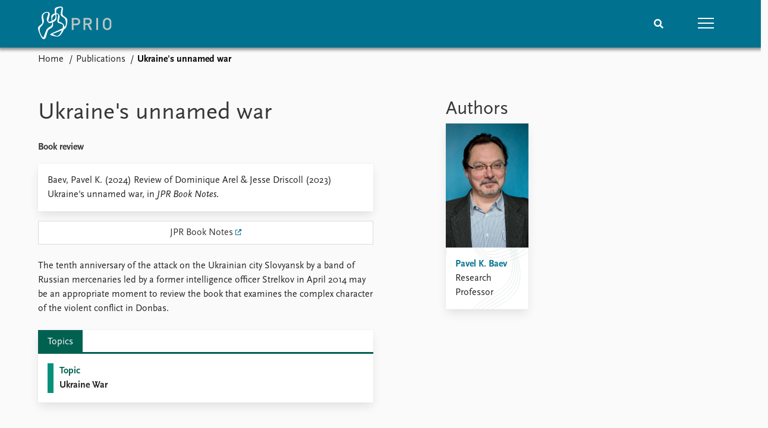

--- FILE ---
content_type: text/html; charset=utf-8
request_url: https://www.prio.org/publications/13935
body_size: 7802
content:
<!DOCTYPE html>

<html lang="en"><head><base href="/">
    <meta charset="utf-8">
    <meta name="viewport" content="width=device-width, initial-scale=1.0">
    
    <link type="text/css" rel="stylesheet" href="/css/vendor.min.css?v=4.0.214.0" />
    <link type="text/css" rel="stylesheet" href="/css/prio.css?v=4.0.214.0" />
    
    <link rel="icon" type="image/svg+xml" href="/favicon.svg">
    <link rel="icon" type="image/png" href="/favicon.png">
    <link rel="apple-touch-icon" sizes="180x180" href="/apple-touch-icon.png">
    <link rel="icon" type="image/png" sizes="32x32" href="/favicon-32x32.png">
    <link rel="icon" type="image/png" sizes="16x16" href="/favicon-16x16.png">
    <link rel="manifest" href="/site.webmanifest">
    <link rel="mask-icon" href="/safari-pinned-tab.svg" color="#5bbad5">
    <meta name="msapplication-TileColor" content="#00aba9">
    <meta name="theme-color" content="#ffffff">

    
    <!--Blazor:{"type":"server","prerenderId":"e10c3a16af8643128e78a0d4e9c8780d","key":{"locationHash":"77D12F14A8105320B1AAED6AE7E689DA0EC4483270A645E84079EAA0FFDF550D:15","formattedComponentKey":""},"sequence":0,"descriptor":"CfDJ8KvhykDWN/ZMn\u002B/Eyfzh3cI1K5RInG\u002BfJVvGMrI\u002B/FiP6DZBTKbqjqZld4rflPvKTDjXiiHPNlWLOwfm8o7eTM/QGu/j2uBYo/z8SYd0uZIULvCpHcUT70aqFKc6JY9FdzvwdvjWg54GJkSJJJPD\u002BgrSloV71uD9ZsKo2JTXMym5FVTVUuKR9B6YzD2donhAws2qFwV8YhtWe7ktK03m5c5Pcy2k2I9ACgVRy9cPPkqfnQr6GL2vO76vmf5iCVf1nFhwHZiNLqze4jsM7ZpFax3yzFKSO38muh8KB9w2vFvh0pWfnx3DbPPHXCTAZJFEsLDzSNL6facXecvU/6njVGmFhd1c\u002Bb1Yd4COCZJNXdjpv8bU5ASEILGnjlBOM9tN/MdOGMj08kA8NYhF3WoXI3kaBJGsjxjLrKPeKC9b\u002BWT84ekhcwT9g1J1lditm2NJZO99mvH0HmYA\u002BS4nzvRaWIhCLzJ5DCOHXDLw2uy4NchWzH6s6LmsGGpBBuDGoAG3hFcMv0xlVzZiXRKorORkVrDuzMppu\u002B1ifcCRKwwYwuzrhzlxuFytXSj\u002BMpTxJW27fUxAXiPAB2cvkfrLQuf/6Ck="}--><title>Ukraine&#x27;s unnamed war &#x2013; Peace Research Institute Oslo (PRIO)</title>

    <meta property="twitter:site" content="@PRIOresearch">
    <meta property="twitter:title" content="Ukraine&#x27;s unnamed war &#x2013; Peace Research Institute Oslo (PRIO)" />
    <meta property="og:title" content="Ukraine&#x27;s unnamed war &#x2013; Peace Research Institute Oslo (PRIO)" />
    <meta property="og:type" content="website" /><meta name="description" content="Book review in JPR Book Notes" />
        <meta property="twitter:description" content="Book review in JPR Book Notes" />
        <meta property="og:description" content="Book review in JPR Book Notes" /><meta property="og:url" content="https://www.prio.org/publications/13935" /><!-- JSONLD: Organization --><script type="application/ld+json">{"foundingDate":1959,"name":"Peace Research Institute Oslo (PRIO)","logo":"https://www.prio.org/img/network/prio.png","description":"The Peace Research Institute Oslo (PRIO) is a private research institution in peace and conflict studies, based in Oslo, Norway, with around 100 employees. It was founded in 1959 by a group of Norwegian researchers led by Johan Galtung, who was also the institute\u0027s first director (1959\u20131969). It publishes the Journal of Peace Research, also founded by Johan Galtung.","legalName":"Peace Research Institute Oslo","founders":[{"name":"Johan Galtung","@type":"Person"}],"address":{"streetAddress":"Hausmanns gate 3","addressLocality":"Oslo","postalCode":"N-0186","addressRegion":"Oslo","addressCountry":"NO"},"contactPoint":{"telephone":"\u002B4722547700","email":"mail@prio.org","@type":"ContactPoint"},"sameAs":["https://twitter.com/PRIOresearch","https://www.facebook.com/PRIO.org","https://www.instagram.com/prioresearch"],"@context":"http://schema.org/","url":"https://www.prio.org/","@id":"https://www.prio.org/#Organization","@type":"Organization"}</script><!-- JSONLD: BreadcrumbList --><script type="application/ld+json">{"itemListElement":[{"item":"https://www.prio.org/","name":"Home","position":1,"@type":"ListItem"},{"item":"https://www.prio.org/publications","name":"Publications","position":2,"@type":"ListItem"}],"@context":"http://schema.org/","url":"https://www.prio.org/publications/13935","@id":"https://www.prio.org/publications/13935#BreadcrumbList","@type":"BreadcrumbList"}</script><!--Blazor:{"prerenderId":"e10c3a16af8643128e78a0d4e9c8780d"}--></head>
<body><div><!--Blazor:{"type":"server","prerenderId":"fcb78d6b0ae04cedbf0e92ec639df320","key":{"locationHash":"6D2FB549918F78233114267399E57F23CA5F472AD75D1B7244EC509B7DDD2CF4:19","formattedComponentKey":""},"sequence":1,"descriptor":"CfDJ8KvhykDWN/ZMn\u002B/Eyfzh3cK\u002B64BroArQtnfSJkFd8Ek7FHGzYB1/\u002Ba5mqupkncaL90/ac1N4DfmSSugXmvccItKoRlstOhNT\u002BwKC\u002BimnA5oAZBdUV6Slr0cGai2KCKYIxsTm1oL4LG9HwOIwXqq2txKXc9eYeLwVIFqwWE0BqHbpkxfuUiRTWclvlkhD90Dmdmm3BJ03PctHU2PGKj3BkDVl\u002BN8Ple9Iyn2Lj9GRHhluuhGYhJmenDjgRbCk5lmYnX4bbE/FsMiPYwbp7cryKK/FLGTtxoJHinKLLYsdoxTxjHfDlFCEbpYR66XgzoCamULlnqhU/XneDVs6KAcdM3J/SO17VX1G1KRXH6WjeBGC3ayf0kgefhjBr1Q0jiQ8nZjPNAy6ET7oupWzjwPOZYJrhYxe9ttIjir1rBT\u002BdYRlFKd1PFt3nHbtFgyWzzbbwFdb0EGvkXL2BxWPih2v8lEZwLm9Y8YbKqMea7tlwqpLzYA\u002Bv/XbDsc1PcEhwLkPCOoWhuyEf1uxRJ95bXIVWoQ="}-->
	<div class="app-body"><div class="app-main"><header class="header "><nav class="navbar is-fixed-top" role="navigation" aria-label="main navigation"><div class="container is-widescreen"><div class="navbar-brand" style="align-items: center"><a href="/" aria-label="Home"><img src="/img/Prio-logo-negative.svg" alt="Peace Research Institute Oslo (PRIO)" style="height:60px; padding-top: 5px;"></a></div>
            <div class="navbar-menu"><div class="navbar-end"><div class="navbar-item is-paddingless is-marginless"><script type="text/javascript" suppress-error="BL9992">
    window.setSearchFocus = function () {
        document.getElementById('prio-topnav-search').focus();
    };
</script>

<div class="field search-component has-addons prio-search-box ">
    <div class="control">
        <input id="prio-topnav-search" class="input" type="text" title="Search term" placeholder="Enter search query" />
    </div>
    <div class="control">
        <a class="button has-text-white is-primary" aria-label="Search">
            <i class="fas fa-search">
            </i>
        </a>
    </div>
</div></div><div class="navbar-item is-paddingless is-marginless"><a role="button" __internal_preventDefault_onclick class="navbar-burger is-primary " aria-label="menu"><span></span>
                            <span></span>
                            <span></span></a></div></div></div></div></nav>

    <div class=" nav-menu"><section class="section"><div class="container is-widescreen"><div class="columns is-multiline is-mobile"><div class="column is-6-mobile"><div class="nav-item"><a class="nav-link" href="/">Home</a></div>
                            <ul class="sub-menu"><li class="nav-item"><a class="nav-link" href="/subscribe">Subscribe to updates</a></li></ul></div><div class="column is-6-mobile"><div class="nav-item"><a class="nav-link" href="/news">News</a></div>
                            <ul class="sub-menu"><li class="nav-item"><a class="nav-link" href="/news">Latest news</a></li><li class="nav-item"><a class="nav-link" href="/news/media">Media centre</a></li><li class="nav-item"><a class="nav-link" href="/podcasts">Podcasts</a></li><li class="nav-item"><a class="nav-link" href="/news/archive">News archive</a></li><li class="nav-item"><a class="nav-link" href="/nobellist">Nobel Peace Prize list</a></li></ul></div><div class="column is-6-mobile"><div class="nav-item"><a class="nav-link" href="/events">Events</a></div>
                            <ul class="sub-menu"><li class="nav-item"><a class="nav-link" href="/events">Upcoming events</a></li><li class="nav-item"><a class="nav-link" href="/events/recorded">Recorded events</a></li><li class="nav-item"><a class="nav-link" href="/events/peaceaddress">Annual Peace Address</a></li><li class="nav-item"><a class="nav-link" href="/events/archive">Event archive</a></li></ul></div><div class="column is-6-mobile"><div class="nav-item"><a class="nav-link" href="/research">Research</a></div>
                            <ul class="sub-menu"><li class="nav-item"><a class="nav-link" href="/research">Overview</a></li><li class="nav-item"><a class="nav-link" href="/research/topics">Topics</a></li><li class="nav-item"><a class="nav-link" href="/projects">Projects</a></li><li class="nav-item"><a class="nav-link" href="/projects/archive">Project archive</a></li><li class="nav-item"><a class="nav-link" href="/research/funders">Funders</a></li><li class="nav-item"><a class="nav-link" href="/research/locations">Locations</a></li><li class="nav-item"><a class="nav-link" href="/education">Education</a></li></ul></div><div class="column is-6-mobile"><div class="nav-item"><a class="nav-link" href="/publications">Publications</a></div>
                            <ul class="sub-menu"><li class="nav-item"><a class="nav-link" href="/publications">Latest publications</a></li><li class="nav-item"><a class="nav-link" href="/publications/archive">Publication archive</a></li><li class="nav-item"><a class="nav-link" href="/comments">Commentary</a></li><li class="nav-item"><a class="nav-link" href="/newsletters">Newsletters</a></li><li class="nav-item"><a class="nav-link" href="/journals">Journals</a></li></ul></div><div class="column is-6-mobile"><div class="nav-item"><a class="nav-link" href="/people">People</a></div>
                            <ul class="sub-menu"><li class="nav-item"><a class="nav-link" href="/people">Current staff</a></li><li class="nav-item"><a class="nav-link" href="/people/alphabetical">Alphabetical list</a></li><li class="nav-item"><a class="nav-link" href="/people/board">PRIO board</a></li><li class="nav-item"><a class="nav-link" href="/people/globalfellows">Global Fellows</a></li><li class="nav-item"><a class="nav-link" href="/people/practitionersinresidence">Practitioners in Residence</a></li></ul></div><div class="column is-6-mobile"><div class="nav-item"><a class="nav-link" href="/data">Data</a></div>
                            <ul class="sub-menu"><li class="nav-item"><a class="nav-link" href="/data">Datasets</a></li><li class="nav-item"><a class="nav-link" href="/data/replication">Replication data</a></li></ul></div><div class="column is-6-mobile"><div class="nav-item"><a class="nav-link" href="/about">About PRIO</a></div>
                            <ul class="sub-menu"><li class="nav-item"><a class="nav-link" href="/about">About PRIO</a></li><li class="nav-item"><a class="nav-link" href="/about/annualreports">Annual reports</a></li><li class="nav-item"><a class="nav-link" href="/about/careers">Careers</a></li><li class="nav-item"><a class="nav-link" href="/about/library">Library</a></li><li class="nav-item"><a class="nav-link" href="/about/howtofind">How to find</a></li><li class="nav-item"><a class="nav-link" href="/about/contact">Contact</a></li><li class="nav-item"><a class="nav-link" href="/about/intranet">Intranet</a></li><li class="nav-item"><a class="nav-link" href="/about/faq">FAQ</a></li><li class="nav-item"><a class="nav-link" href="/about/partnerships">Support us</a></li></ul></div></div></div></section></div></header>
				<div class="container is-widescreen">
    <nav class="breadcrumb">
        <ul>
                <li><a href="/" class="active" aria-current="page">Home</a></li>
            
                <li><a href="/publications" class="active" aria-current="page">Publications</a></li>
            
                <li class="is-active"><a __internal_preventDefault_onclick disabled="disabled" href="#" aria-current="page">Ukraine&#x27;s unnamed war</a></li>
            </ul>
    </nav>
</div>

<section class="section"><div class="container is-widescreen"><div class="columns is-justify-content-space-between"><div class="column is-6"><div><h1>Ukraine&#x27;s unnamed war</h1>
                <p><strong>Book review</strong></p></div>
            <div class="card publication-contributors margin-1"><div><div class="content"><p>Baev, Pavel K. (2024) Review of Dominique Arel &amp; Jesse Driscoll (2023) Ukraine's unnamed war, in <em>JPR Book Notes</em>.</p>
</div></div></div>

            <a class="button padding has-background-white is-fullwidth" target="_blank" href="https://www.prio.org/journals/jpr/booknotes/392">JPR Book Notes</a><article class="content mt-5"><div><div class="content"><p>The tenth anniversary of the attack on the Ukrainian city Slovyansk by a band of Russian mercenaries led by a former intelligence officer Strelkov in April 2014 may be an appropriate moment to review the book that examines the complex character of the violent conflict in Donbas.</p>
</div></div></article>

            <div class="card">

    <div class="tabs-container">
        <div class="tabs">
            <ul class="topic">
                    <li class="topic is-active"><a href="#" __internal_preventDefault_onclick>Topics</a></li>
            </ul>
        </div>

        <div class="tab-container">
                    
        
        <div class="column list">


<a class="archive-link" href="/research/topics/ukraine-war"><div class="archive archive-Topic"><div class="archive-content"><div><span class="first-link">Topic</span><br>
                                        <span class="has-text-weight-bold">Ukraine War</span></div></div></div></a>
        </div>
        
    



                    

                    

                    

                    

                    
        </div>
    </div>
</div></div>

        <div class="column is-5 is-right"><div class="authors"><h2>Authors</h2>
                    <div class="columns is-multiline is-mobile"><div class="column is-6-mobile is-6-tablet is-4-desktop"><a href="/people/3461"><div class="card vertical-business-card business-card-top-left"><figure>    <img src="https://cdn.cloud.prio.org/images/Pavel Baev-4.jpg?x=400&amp;y=600&amp;m=Cover&amp;" alt="Pavel K. Baev" />

</figure><div class="background"></div>
                                        <div class="card-content-padding"><h5>Pavel K. Baev</h5>
                                            <p>Research Professor</p></div></div></a></div></div></div></div></div></div></section></div>

			<div class="app-footer"><div class=" columns network-links"><div class="column is-full"><a href="https://www.prio.org" aria-label="PRIO website" b-i0f2o3q1qe>
    <img src="/_content/PRIO.Public.Web.Components.Elements.Network/img/prio.png" alt="PRIO logo" b-i0f2o3q1qe>
</a>
<a href="https://cyprus.prio.org" aria-label="PRIO Cyprus Centre website" b-i0f2o3q1qe>
    <img src="/_content/PRIO.Public.Web.Components.Elements.Network/img/cyprus.png" alt="PRIO Cyprus Centre logo" b-i0f2o3q1qe>
</a>
<a href="https://gps.prio.org" aria-label="PRIO Centre on Gender, Peace and Security website" b-i0f2o3q1qe>
    <img src="/_content/PRIO.Public.Web.Components.Elements.Network/img/gps.png" alt="PRIO Centre on Gender, Peace and Security logo" b-i0f2o3q1qe>
</a>
<a href="https://mideast.prio.org" aria-label="PRIO Middle East Centre website" b-i0f2o3q1qe>
    <img src="/_content/PRIO.Public.Web.Components.Elements.Network/img/mideast.png" alt="PRIO Middle East Centre logo" b-i0f2o3q1qe>
</a>
<a href="https://ccc.prio.org" aria-label="PRIO Centre on Culture, Conflict and Coexistence website" b-i0f2o3q1qe>
    <img src="/_content/PRIO.Public.Web.Components.Elements.Network/img/ccc.png" alt="PRIO Centre on Culture, Conflict and Coexistence logo" b-i0f2o3q1qe>
</a>
<a href="https://migration.prio.org" aria-label="PRIO Migration Centre website" b-i0f2o3q1qe>
    <img src="/_content/PRIO.Public.Web.Components.Elements.Network/img/migration.png" alt="PRIO Migration Centre logo" b-i0f2o3q1qe>
</a></div></div>
<footer class="footer"><div class="container is-widescreen"><div class="columns is-multiline"><div class="column is-full-touch is-half"><div class="pb-4"><h3 class="is-primary">Independent – International – Interdisciplinary</h3>
                    <p>The Peace Research Institute Oslo (PRIO) conducts research on the conditions for peaceful relations between states, groups and people.</p></div>
                <div class="pb-4"><h3 class="is-primary">Subscribe to updates</h3>
                    <a class="button subscribe" href="/subscribe"><span>Subscribe to updates from PRIO</span></a></div></div>
            <div class="column is-half-tablet is-one-quarter"><h4 class="is-primary">About PRIO</h4><ul class="nav-menu"><li class="nav-item"><a class="nav-link" href="/about">About PRIO</a></li><li class="nav-item"><a class="nav-link" href="/about/annualreports">Annual reports</a></li><li class="nav-item"><a class="nav-link" href="/about/careers">Careers</a></li><li class="nav-item"><a class="nav-link" href="/about/library">Library</a></li><li class="nav-item"><a class="nav-link" href="/about/howtofind">How to find</a></li><li class="nav-item"><a class="nav-link" href="/about/contact">Contact</a></li><li class="nav-item"><a class="nav-link" href="/about/intranet">Intranet</a></li><li class="nav-item"><a class="nav-link" href="/about/faq">FAQ</a></li><li class="nav-item"><a class="nav-link" href="/about/partnerships">Support us</a></li></ul></div>

            <div class="column is-half-tablet is-one-quarter"><div><a href="https://www.facebook.com/PRIO.org" target="_blank"><img class="icon" alt="Facebook logo" src="../img/facebook-icon.svg">PRIO.org on Facebook
                    </a>
                    <a href="https://twitter.com/PRIOresearch" target="_blank"><img class="icon" alt="X logo" src="../img/x-icon.svg">PRIOresearch on X
                    </a>
                    <a href="https://www.instagram.com/prioresearch" target="_blank"><img class="icon" alt="Instagram logo" src="../img/instagram-icon.svg">PRIOresearch on Instagram
                    </a>
                    <a href="https://no.linkedin.com/company/prio" target="_blank"><img class="icon" alt="LinkedIn logo" src="../img/linkedin-icon.svg">PRIO on LinkedIn
                    </a>
                    <a href="https://github.com/prio-data" target="_blank"><img class="icon" alt="GitHub logo" src="../img/github-icon.svg">prio-data on GitHub
                    </a></div>
                <div class="margin-top-1"><p><a>Click here to log in</a></p><a href="/about/privacy">Privacy Policy</a><p>© 2025 PRIO.org</p></div></div></div></div></footer></div></div>


    <!--Blazor:{"prerenderId":"fcb78d6b0ae04cedbf0e92ec639df320"}--></div>

    <div id="blazor-error-ui"><environment include="Staging,Production">
            An error has occurred. This application may no longer respond until reloaded.
        </environment>
        <environment include="Development">
            An unhandled exception has occurred. See browser dev tools for details.
        </environment>
        <a href class="reload">Reload</a>
        <a class="dismiss">🗙</a></div>

    <script src="_framework/blazor.web.js" autostart="false"></script>
    <script>
        Blazor.start({
            circuit: {
                reconnectionOptions: {
                    maxRetries: 12,
                    retryIntervalMilliseconds: 2000
                }
            }
        });
    </script></body></html><!--Blazor-Server-Component-State:CfDJ8KvhykDWN/ZMn+/Eyfzh3cK5X/kWqeGA3g/4PIL+dXcZCfN0w+W45nxnALYrkUTuKx4FxZd4zXGos4DVJu7Bpnm53WOIKGQBf2cY3QOlu30tGsL7QHEHWWKBXgmKqlXaPZ4n9QG5j16bCgxFkasz0Sr4daqEzcPFpSPMi5J7wBt0JmRCiImfCHDh6jOP5P5mUAiaryUJb2GiqTjQHHmkAQ4NDan0/tn8wlECHJ5zORzPVO2uyqI5ZLWo3ebR9DM0O/BEZcdOo5vHL9Y2W7I263JLnP+1EKc/[base64]><!--Blazor-WebAssembly-Component-State:[base64]-->